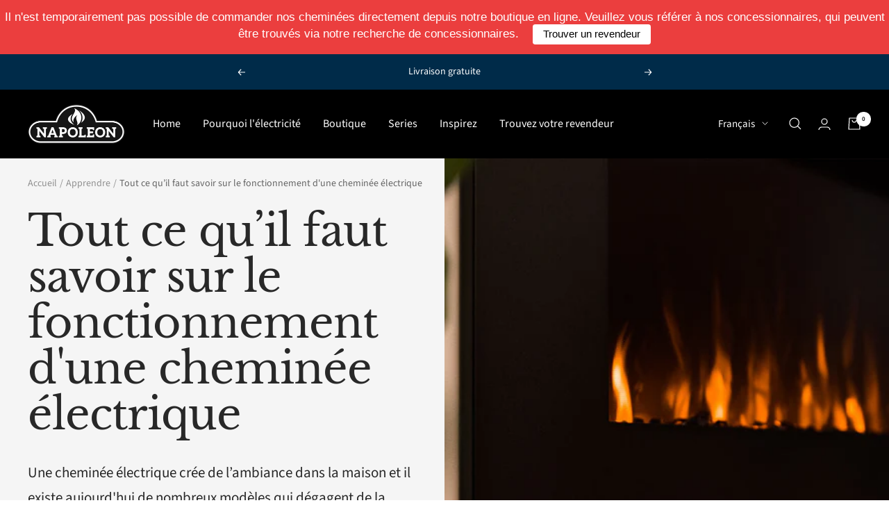

--- FILE ---
content_type: text/javascript
request_url: https://premiumfire.napoleon.com/cdn/shop/t/19/assets/custom.js?v=105921820463233806211689949382
body_size: -260
content:
document.addEventListener("variant:changed",function(event){let variant=event.detail.variant;variant.id&&(extraVariantInfo(variant.id),extraVariantDescription(variant.id))});var fix=setInterval(function(){document.getElementById("xpv-toolbar-item-web-ar")&&(clearInterval(fix),jQuery("#xpv-toolbar-item-web-ar").hide(),jQuery(".xpv__viewer_toolbar_container").append("<button id='xpv-toolbar-item-web-ar-fix' type='button' class='bottom-right'><svg viewBox='0 0 72 36' width='72' height='36'><path d='M21 17L10 11L21 5L32 11L21 17L32 11V24L21 31V17V31L10 24V11L21 17Z' style='stroke:currentcolor;fill:none;stroke-width:2;stroke-linejoin:round;stroke-linecap:round;'></path><path d='M40 24L44 13Q45 11 46 13L50 24M42 20H48M53 24V12H58A1 1 0 0 1 58 18H53H55Q58 18 60 21L62 24' style='stroke:currentcolor;stroke-width:2;stroke-linejoin:round;stroke-linecap:round;fill:none;'></path></svg></button>"),jQuery("#xpv-toolbar-item-web-ar-fix").on("click",function(){setTimeout(function(){expivi.setProductAttributeNamed("Show surroundings","uit"),setTimeout(function(){expivi.saveConfiguration().then(function(){jQuery("#xpv-toolbar-item-web-ar").click(),setTimeout(function(){expivi.setProductAttributeNamed("Show surroundings","aan")},6e3)})},1e3)},10)}))},100);
//# sourceMappingURL=/cdn/shop/t/19/assets/custom.js.map?v=105921820463233806211689949382
